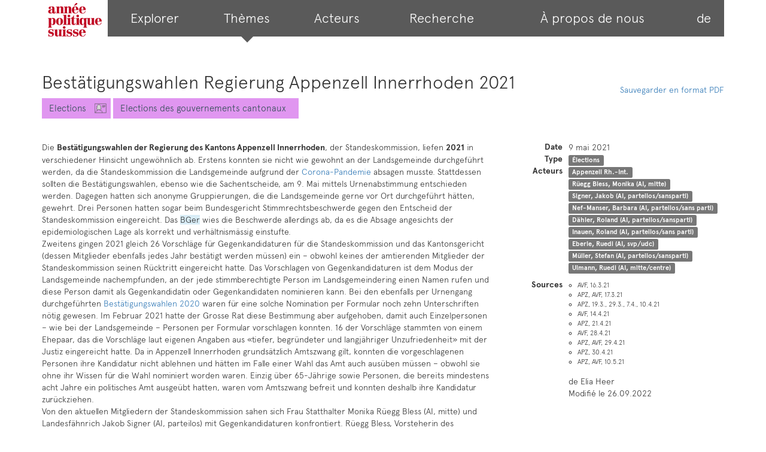

--- FILE ---
content_type: text/html; charset=utf-8
request_url: https://anneepolitique.swiss/fr/prozesse/63518-bestatigungswahlen-regierung-appenzell-innerrhoden-2021
body_size: 5170
content:
<!DOCTYPE html>
<html lang="fr">
  <head>
    <title>Année politique Suisse</title>
    <link rel="stylesheet" href="/assets/web-391e737185cd76c2eb9e78edf5081901ab5c1aad69c54fa9f7b36b6cbdce54d1.css" media="all" data-turbo-track="reload" />
    <script src="/assets/modernizr-654222debe8018b12f1993ceddff30dc163a7d5008d79869c399d6d167321f97.js" data-turbo-track="reload"></script>
    <script src="/assets/web-15690050f22464e42e72e3b47c9daa24525bce47e41c189a26261d4b14c76846.js" data-turbo-track="reload"></script>

    
    <script src="/vite/assets/web-Dp2apYD0.js" crossorigin="anonymous" type="module" data-turbo-track="reload"></script><link rel="modulepreload" href="/vite/assets/login-o3h-_JrS.js" as="script" crossorigin="anonymous" data-turbo-track="reload">
<link rel="modulepreload" href="/vite/assets/office-Ba9hTy5r.js" as="script" crossorigin="anonymous" data-turbo-track="reload">

    <link rel="canonical" href="https://anneepolitique.swiss/fr/prozesse/63518-bestatigungswahlen-regierung-appenzell-innerrhoden-2021" />
    <link rel="alternate" hreflang="de" href="https://anneepolitique.swiss/prozesse/63518-bestatigungswahlen-regierung-appenzell-innerrhoden-2021" />
    
    <meta name="viewport" content="width=device-width, initial-scale=1">
    <meta name="turbo-prefetch" content="false">
    <meta name="turbo-cache-control" content="no-preview">
  </head>

  <body class="with-navbar" data-locale="fr" data-localepath="/fr">
    <div class="container">
      <nav id="main-navigation"
     class="main-navigation ">
  <ul>
    <li class="logo">
      <a href="/fr">
        <img class="mobile-logo" src="/assets/logo-2564ac4bbea4bda19547f5504dfdf607f75e04edf9b4ed78acc62f38b50357c4.svg" />
</a>    </li>
    <li class="">
      <a href="/fr/articles">
        <span>Explorer</span>
</a>    </li>
    <li class="tab-current">
      <a href="/fr/topics">
        <span>Thèmes</span>
</a>    </li>
    <li class="">
      <a href="/fr/actors">
        <span>Acteurs</span>
</a>    </li>
    <li class="">
      <a href="/fr/pages/research">
        <span>Recherche</span>
</a>    </li>
    <li class="">
      <a href="/fr/pages/about_us">
        <span>À propos de nous</span>
</a>    </li>
    <li>
          <a rel="alternate" hreflang="de" href="/prozesse/63518-bestatigungswahlen-regierung-appenzell-innerrhoden-2021">de</a>
    </li>
  </ul>
</nav>

      <div class="sequence-header" data-controller="web-dossier">
  <div class="container no-padding">
    <h2>
      Bestätigungswahlen Regierung Appenzell Innerrhoden 2021
    </h2>
    <a class="pull-right btn-save-pdf btn-move-up" data-controller="obfuscated-link" data-obfuscated-link-url-value="/fr/prozesse/63518-bestatigungswahlen-regierung-appenzell-innerrhoden-2021.pdf" href="#">Sauvegarder en format PDF</a>

    <div class="topics">
        <div class="topic-inline colored topic-1-1-5 topic-tag"><i></i><h3><a href="/fr/articles?chapters%5B%5D=1.1.5.">Elections</a></h3></div>
        <div class="topic-inline colored topic-1-1-5 topic-tag subtopic"><h4><a href="/fr/articles?keywords%5B%5D=1371489">Elections des gouvernements cantonaux</a></h4></div>
    </div>
  </div>
</div>


<div class="sticky-head-container">

    
<article class="article">
  <a name="article-67602"></a>

  <div class="row">
    <div class="article-body col-md-8">
      <p data-controller="article">
        Die <b>Bestätigungswahlen der Regierung des Kantons Appenzell Innerrhoden</b>, der Standeskommission, liefen <b>2021</b> in verschiedener Hinsicht ungewöhnlich ab. Erstens konnten sie nicht wie gewohnt an der Landsgemeinde durchgeführt werden, da die Standeskommission die Landsgemeinde aufgrund der <span class="article-reference" data-term="63661">Corona-Pandemie</span> absagen musste. Stattdessen sollten die Bestätigungswahlen, ebenso wie die Sachentscheide, am 9. Mai mittels Urnenabstimmung entschieden werden. Dagegen hatten sich anonyme Gruppierungen, die die Landsgemeinde gerne vor Ort durchgeführt hätten, gewehrt. Drei Personen hatten sogar beim Bundesgericht Stimmrechtsbeschwerde gegen den Entscheid der Standeskommission eingereicht. Das <span class="glossary-reference" data-term="BGer / TF">BGer</span> wies die Beschwerde allerdings ab, da es die Absage angesichts der epidemiologischen Lage als korrekt und verhältnismässig einstufte. <br />Zweitens gingen 2021 gleich 26 Vorschläge für Gegenkandidaturen für die Standeskommission und das Kantonsgericht (dessen Mitglieder ebenfalls jedes Jahr bestätigt werden müssen) ein –  obwohl keines der amtierenden Mitglieder der Standeskommission seinen Rücktritt eingereicht hatte. Das Vorschlagen von Gegenkandidaturen ist dem Modus der Landsgemeinde nachempfunden, an der jede stimmberechtigte Person im Landsgemeindering einen Namen rufen und diese Person damit als Gegenkandidatin oder Gegenkandidaten nominieren kann. Bei den ebenfalls per Urnengang durchgeführten <span class="article-reference" data-term="65860">Bestätigungswahlen 2020</span> waren für eine solche Nomination per Formular noch zehn Unterschriften nötig gewesen. Im Februar 2021 hatte der Grosse Rat diese Bestimmung aber aufgehoben, damit auch Einzelpersonen – wie bei der Landsgemeinde – Personen per Formular vorschlagen konnten. 16 der Vorschläge stammten von einem Ehepaar, das die Vorschläge laut eigenen Angaben aus «tiefer, begründeter und langjähriger Unzufriedenheit» mit der Justiz eingereicht hatte. Da in Appenzell Innerrhoden grundsätzlich Amtszwang gilt, konnten die vorgeschlagenen Personen ihre Kandidatur nicht ablehnen und hätten im Falle einer Wahl das Amt auch ausüben müssen – obwohl sie ohne ihr Wissen für die Wahl nominiert worden waren. Einzig über 65-Jährige sowie Personen, die bereits mindestens acht Jahre ein politisches Amt ausgeübt hatten, waren vom Amtszwang befreit und konnten deshalb ihre Kandidatur zurückziehen. <br />Von den aktuellen Mitgliedern der Standeskommission sahen sich Frau Statthalter Monika <span class="person-reference" data-term="Rüegg Bless, Monika (AI, mitte)">Rüegg Bless</span> (AI, mitte) und Landesfähnrich Jakob <span class="person-reference" data-term="Signer, Jakob (AI, parteilos/sansparti)">Signer</span> (AI, parteilos) mit Gegenkandidaturen konfrontiert. Rüegg Bless, Vorsteherin des Gesundheits- und Sozialdepartements, erhielt mit Barbara <span class="person-reference" data-term="Nef-Manser, Barbara (AI, parteilos/sans parti)">Nef-Manser</span> (AI, parteilos), einer Abteilungsleiterin am Spital Appenzell, eine ernstzunehmende Gegenkandidatin. Dies auch deshalb, weil Nef-Manser ihre Kandidatur nach anfänglichem Zögern ernst nahm und einen aktiven Wahlkampf führte. In diesem Wahlkampf ging es dabei fast ausschliesslich um das Bauprojekt AVZ+, einen Neubau des Spitals Appenzell. 2018 hatte die Landsgemeinde das Projekt zwar gutgeheissen, die Standeskommission hatte aber im November 2020 entschieden, das Bauvorhaben doch nicht durchzuführen, da das Spital in der Zwischenzeit in finanzielle Schwierigkeiten geraten war und der Spitalverbund Appenzell Ausserrhoden die Zusammenarbeit mit dem Spital gekündigt hatte. Der endgültige Entscheid über Verzicht oder Fortsetzung des Projekts hätte an der Landsgemeinde gefällt werden sollen, folglich wurde diese Frage gleichzeitig mit den Wahlen an der Urne entschieden. Rüegg Bless hatte sich für einen Abbruch des Neubauprojektes ausgesprochen, während Nef-Manser dieses nicht nur befürwortete, sondern als neue Frau Statthalter auch durchsetzten wollte.<br />Ungewöhnlich war der Wahlkampf 2021 schliesslich drittens, weil er für Innerrhoder Verhältnisse aussergewöhnlich hart und emotional geführt wurde – insbesondere weil er stark mit dem Abstimmungskampf über das AVZ+ verbunden wurde. Ein Komitee «Pro Spital Appenzell» bezichtigte Rüegg Bless in Zeitungsinseraten der Falschaussage und empfahl Nef-Manser zur Wahl. Rüegg Bless zeigte sich betroffen ob der Vorwürfe und die Parteien Mitte, FDP und SP sahen sich gezwungen, in den Medien zusammen mit prominenten Verbänden einen Aufruf zu Fairness zu veröffentlichen.<br /><br />Die Wahl fiel schliesslich deutlich aus. Monika Rüegg Bless erhielt 4&#39;557 Stimmen und somit deutlich mehr als ihre Gegenkandidatin Barbara Nef-Manser (1&#39;385 Stimmen). Auch Jakob Signer wurde deutlich in seinem Amt bestätigt. Er erhielt 5&#39;313 Stimmen, wobei keiner seiner Gegenkandidaten mehr als 600 Stimmen holte. Der amtierende Vorsteher des Volkswirtschaftsdepartements, Roland <span class="person-reference" data-term="Dähler, Roland (AI, parteilos/sansparti)">Dähler</span> (AI, parteilos), wurde mit 6&#39;197 Stimmen zum regierenden Landammann, sprich zum Präsidenten der Regierung, gewählt. Die Wahlbeteiligung lag bei 56 Prozent. Die restlichen vier Mitglieder der Standeskommission, Roland <span class="person-reference" data-term="Inauen, Roland (AI, parteilos/sans parti)">Inauen</span> (AI, parteilos) – der nach der Wahl von Roland Dähler zum regierenden Landamann wieder vom regierenden zum stillstehenden Landammann wechselte –, Säckelmeister Ruedi <span class="person-reference" data-term="Eberle, Ruedi (AI, svp/udc)">Eberle</span> (AI, svp), Landeshauptmann Stefan <span class="person-reference" data-term="Müller, Stefan (AI, parteilos/sansparti)">Müller</span> (AI, parteilos) und Bauherr Ruedi <span class="person-reference" data-term="Ulmann, Ruedi (AI, mitte/centre)">Ulmann</span> (AI, mitte) wurden in stiller Wahl bestätigt, da es keine Gegenkandidaturen gab. Im Übrigen wurden gleichentags auch alle amtierenden Mitglieder des Kantonsgerichts bestätigt und die Stimmbevölkerung entschied mit 4&#39;422 zu 2&#39;131 Stimmen, auf den Spitalneubau zu verzichten.
      </p>

          <a class="process-link" href="/dossiers/1273-dossier-elections-des-executifs-cantonaux-2021?locale=fr">
            <i class="fa fa-angle-double-right"></i>
            Dossier: Elections des exécutifs cantonaux 2021
</a>          <br>
          <a class="process-link" href="/dossiers/249-dossier-elections-cantonales-appenzell-rhodes-interieures?locale=fr">
            <i class="fa fa-angle-double-right"></i>
            Dossier: Elections cantonales - Appenzell Rhodes-Interieures
</a>          <br>
    </div>

    <div class="article-meta col-md-4">


      <dl class="metadata dl-horizontal">
          <dt>Date</dt>
          <dd> 9 mai 2021</dd>
          <dt>Type</dt>
          <dd><a class="label label-default" href="/fr/articles?process_instruments%5B%5D=wahlen">Élections</a></dd>
        <dt>Acteurs</dt>
        <dd>
          <ul class="article-actors list-inline">
              <li>
                <a href="/fr/articles?actors%5B%5D=17">
                  <span class="label label-xs label-default label-canton">Appenzell Rh.-Int.</span>
</a>              </li>
              <li>
                <a href="/fr/articles?people%5B%5D=R%C3%BCegg+Bless%2C+Monika+%28AI%2C+mitte%29">
                  <span class="label label-xs label-default label-person">Rüegg Bless, Monika (AI, mitte)</span>
</a>              </li>
              <li>
                <a href="/fr/articles?people%5B%5D=Signer%2C+Jakob+%28AI%2C+parteilos%2Fsansparti%29">
                  <span class="label label-xs label-default label-person">Signer, Jakob (AI, parteilos/sansparti)</span>
</a>              </li>
              <li>
                <a href="/fr/articles?people%5B%5D=Nef-Manser%2C+Barbara+%28AI%2C+parteilos%2Fsans+parti%29">
                  <span class="label label-xs label-default label-person">Nef-Manser, Barbara (AI, parteilos/sans parti)</span>
</a>              </li>
              <li>
                <a href="/fr/articles?people%5B%5D=D%C3%A4hler%2C+Roland+%28AI%2C+parteilos%2Fsansparti%29">
                  <span class="label label-xs label-default label-person">Dähler, Roland (AI, parteilos/sansparti)</span>
</a>              </li>
              <li>
                <a href="/fr/articles?people%5B%5D=Inauen%2C+Roland+%28AI%2C+parteilos%2Fsans+parti%29">
                  <span class="label label-xs label-default label-person">Inauen, Roland (AI, parteilos/sans parti)</span>
</a>              </li>
              <li>
                <a href="/fr/articles?people%5B%5D=Eberle%2C+Ruedi+%28AI%2C+svp%2Fudc%29">
                  <span class="label label-xs label-default label-person">Eberle, Ruedi (AI, svp/udc)</span>
</a>              </li>
              <li>
                <a href="/fr/articles?people%5B%5D=M%C3%BCller%2C+Stefan+%28AI%2C+parteilos%2Fsansparti%29">
                  <span class="label label-xs label-default label-person">Müller, Stefan (AI, parteilos/sansparti)</span>
</a>              </li>
              <li>
                <a href="/fr/articles?people%5B%5D=Ulmann%2C+Ruedi+%28AI%2C+mitte%2Fcentre%29">
                  <span class="label label-xs label-default label-person">Ulmann, Ruedi (AI, mitte/centre)</span>
</a>              </li>
          </ul>
        </dd>

          <dt>Sources</dt>
          <dd>
            <a rel="show_references" data-controller="slide-down" data-action="slide-down#trigger">Afficher</a>
            <ul class="references">
                <li>AVF, 16.3.21</li>
                <li>APZ, AVF, 17.3.21</li>
                <li>APZ, 19.3., 29.3., 7.4., 10.4.21</li>
                <li>AVF, 14.4.21</li>
                <li>APZ, 21.4.21</li>
                <li>AVF, 28.4.21</li>
                <li>APZ, AVF, 29.4.21</li>
                <li>APZ, 30.4.21</li>
                <li>APZ, AVF, 10.5.21</li>
            </ul>
          </dd>
      </dl>

      <div class="byline">
        <span class="author">
          de Elia Heer
        </span>
        <br>
        <span class="last_change_at">
            Modifié le 26.09.2022
        </span>
      </div>
    </div>
  </div>
</article>

</div>

      <footer id="main-footer">
  <ul>
    <li>Année Politique Suisse</li>
    <li>Universität Bern</li>
    <li>Institut für Politikwissenschaft</li>
    <li>Fabrikstrasse 8</li>
    <li>3012 Bern</li>
    <li>Schweiz</li>
    <li>Tel. +41 (0)31 631 83 31</li>
    <li><a href="/fr/pages/impressum">Protection de données</a></li>
  </ul>
</footer>

    </div>

      <!-- Friendly Analytics -->
      <script>
        var _paq = window._paq = window._paq || [];
        /* tracker methods like "setCustomDimension" should be called before "trackPageView" */
        _paq.push(['trackPageView']);
        _paq.push(['enableLinkTracking']);
        (function() {
          var u="https://app.friendlyanalytics.ch/";
          _paq.push(['setTrackerUrl', u+'js/tracker.php']);
          _paq.push(['setSiteId', '224']);
          var d=document, g=d.createElement('script'), s=d.getElementsByTagName('script')[0];
          g.async=true; g.src=u+'js/tracker.php'; s.parentNode.insertBefore(g,s);
        })();
      </script>
      <!-- End Friendly Analytics Code -->


  </body>
</html>
